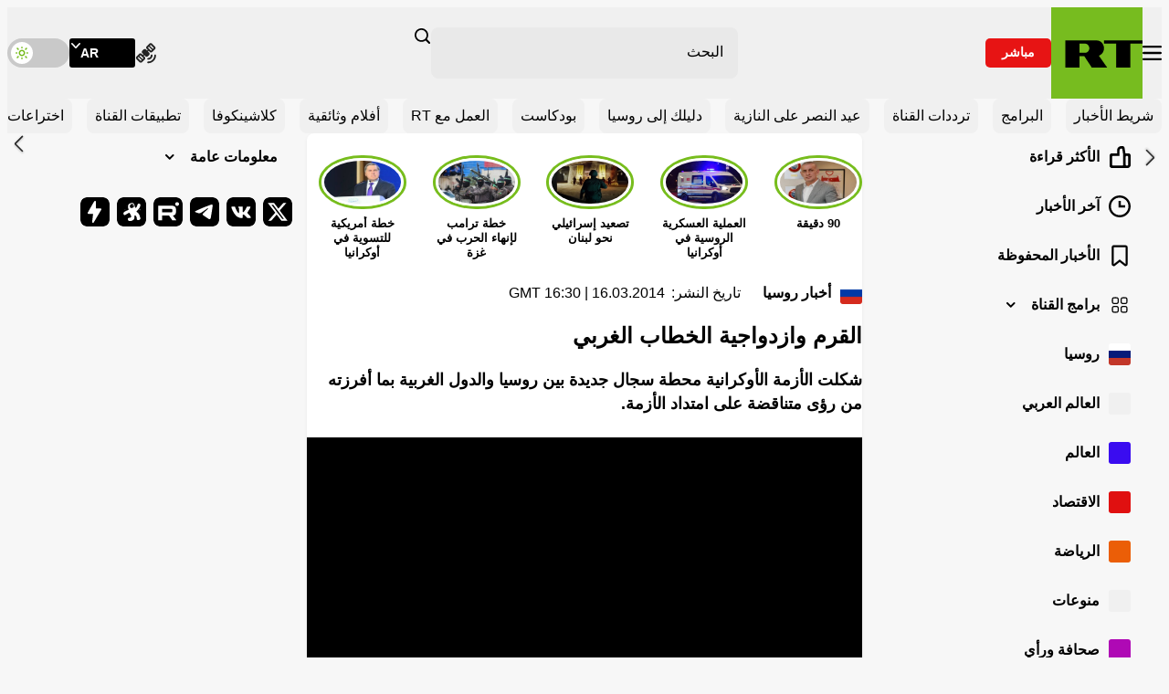

--- FILE ---
content_type: application/javascript; charset=utf-8
request_url: https://ar.russiatoday.com/static/projects/assets/js/inpage_arabic.js
body_size: 278
content:
var page = document.getElementById('page_in');
var inpage = document.getElementById('inpage');
var ars = document.querySelector('.main-article__editor-content');
var ar = document.querySelectorAll('.main-article__editor-content>div>p').length;
var art = document.querySelector('.main-article__editor-content>p:last-child');
var prt = document.querySelector('.main-article__editor-content>p:nth-of-type(4)');
var prtd = document.querySelector('.main-article__editor-content>p:nth-of-type(3)');
page.style.paddingTop = "15px";
var closeButton = document.createElement('div');
closeButton.id = 'close-button';
closeButton.innerHTML = '<img src="https://avatars.mds.yandex.net/get-adfox-content/2788782/240728_adfox_3134379_3fad1beee0cb988fd7f0541447ebd3a1_x.png/optimize.webp" style="font-size: 24px; cursor: pointer; background-color: rgba(0, 0, 0, 0.1); border-radius: 14%; width: 30px; height: 30px;"/>';
closeButton.style.position = "relative";
closeButton.style.top = "6px";
closeButton.style.textAlign = "right";
document.addEventListener("DOMContentLoaded", () => {
  if(prt) {
    prt.appendChild(page);
  }

  window.yaContextCb.push(() => {

      Ya.adfoxCode.createAdaptive({
        ownerId: 258144,
        containerId: 'inpage',
        params: {
                pp: 'g',
                ps: 'doud',
                p2: 'jdas'
        }
      }, ['desktop', 'phone'], {
        phoneWidth: 846,
        isAutoReloads: false
      })
    })


  window.addEventListener("load", (event) => {
    if(inpage.hasChildNodes() && inpage.firstChild !== closeButton) {
      setTimeout(() => {
        page.insertBefore(closeButton, page.firstChild);
      }, 200);
    }
  });

  closeButton.addEventListener('click', () => {
    const parentContainer = window.parent.document.getElementById('page_in');
    parentContainer.remove();
  });
});

--- FILE ---
content_type: application/javascript; charset=utf-8
request_url: https://ar.russiatoday.com/static/projects/assets/pushes/notification.js?v=2
body_size: 426
content:
var config={apiKey:"AIzaSyAaf-4vaiqhH8HTRyq4zWkCFoX9x82cdsU",authDomain:"web-notifications-c3ca0.firebaseapp.com",databaseURL:"https://web-notifications-c3ca0.firebaseio.com",projectId:"web-notifications-c3ca0",storageBucket:"web-notifications-c3ca0.appspot.com",messagingSenderId:"543434318086"};if(firebase.initializeApp(config),"https:"===window.location.protocol&&"Notification"in window&&"serviceWorker"in navigator&&"localStorage"in window&&"fetch"in window&&"postMessage"in window){var messaging=firebase.messaging(),push_btn=create_push_button(document.getElementById("push-notification-bunner"));getToken()}else"https:"!==window.location.protocol?console.error("Is not from HTTPS"):"Notification"in window?"serviceWorker"in navigator?"localStorage"in window?"fetch"in window?"postMessage"in window||console.error("postMessage not supported"):console.error("fetch not supported"):console.error("LocalStorage not supported"):console.error("ServiceWorker not supported"):console.error("Notification not supported"),console.warn("This browser does not support desktop notification."),console.log("Is HTTPS","https:"===window.location.protocol),console.log("Support Notification","Notification"in window),console.log("Support ServiceWorker","serviceWorker"in navigator),console.log("Support LocalStorage","localStorage"in window),console.log("Support fetch","fetch"in window),console.log("Support postMessage","postMessage"in window);function create_push_button(o){var n={state:function(n=""){o&&(o.textContent=n)},show:function(){o&&o.hidden&&(o.hidden=!1,n.addEvents(),o.classList.remove("subscribe__button-submit-hidden"))},addEvents:function(){o&&o.addEventListener("click",(function(){window.ga("send","event","warning-push-notification","Click"),getToken(!0)}))},hidden:function(){o&&o.remove()}};return n}let timerId;function showTooltip(){clearTimeout(timerId);const o=document.querySelector("#warning-notification-js");o&&(o.classList.add("Warning-block__notification-show"),timerId=setTimeout((()=>{o.classList.remove("Warning-block__notification-show")}),3e3))}function getToken(o=!1){messaging.requestPermission().then((function(o){console.log("permission",o),messaging.getToken().then((function(o){console.log("token",o),fetch("/fcm/register/"+o,{method:"POST","Content-Type":"application/json"}).then((function(o){console.log("/fcm/register/ responsed: ",o),push_btn.hidden()})).catch((function(o){console.error("Unable to get permission to notify.",o),push_btn.state("تفعيل التنبيهات")}))}))})).catch((function(n){push_btn.show(),o&&showTooltip(),console.error("Unable to get permission to notify.",n),push_btn.state("تفعيل التنبيهات")}))}

--- FILE ---
content_type: image/svg+xml
request_url: https://ar.russiatoday.com/static/projects/assets/img/icon-play.svg
body_size: -308
content:
<svg fill="none" height="80" viewBox="0 0 81 80" width="81" xmlns="http://www.w3.org/2000/svg"><path clip-rule="evenodd" d="m40.668 70c16.57 0 30-13.43 30-30s-13.43-30-30-30-30 13.43-30 30 13.43 30 30 30zm9.4086-32.1533-12.94-7.6534c-1.6667-.9866-3.7733.2167-3.7733 2.1534v15.3033c0 1.9367 2.1066 3.14 3.7733 2.1533l12.94-7.6533c1.6367-.9667 1.6367-3.3367 0-4.3033z" fill="#fff" fill-rule="evenodd" opacity=".8"/></svg>

--- FILE ---
content_type: application/javascript; charset=utf-8
request_url: https://arabic.rt.com/static/projects/assets/js/508.562cf87e.js
body_size: 4751
content:
/*! For license information please see 508.562cf87e.js.LICENSE.txt */
"use strict";(self.webpackChunkrtarabic=self.webpackChunkrtarabic||[]).push([[508,903,910,995],{1995:function(e,t){t.default=class{constructor(e=null){this.rootElement=e,this.getData=this.getData.bind(this),this.init=this.init.bind(this)}getData(){return JSON.parse(localStorage.getItem("bookmarks"))||[]}init(){const e={id:this.rootElement.dataset.publicid,href:this.rootElement.dataset.href};this.getData().findIndex((t=>t.id===e.id))>-1&&this.rootElement.classList.add("bookmark--booked"),this.rootElement.addEventListener("click",(t=>{t.stopPropagation();const i=this.getData(),s=this.getData().findIndex((t=>t.id===e.id));s>-1?(this.rootElement.classList.remove("bookmark--booked"),i.splice(s,1)):(this.rootElement.classList.add("bookmark--booked"),i.push({...e})),localStorage.setItem("bookmarks",JSON.stringify(i))}))}}},3910:function(e,t,i){var s=i(4582),n=i(6046);t.default=class{constructor(e=null){this.rootElement=e,this.shareActive=!1,this.handelShareTogglerClick=this.handelShareTogglerClick.bind(this),this.init=this.init.bind(this)}async handelShareTogglerClick(e,t,i){if(window.innerWidth<s.cO&&navigator.share){const e={title:i,url:t};this.shareActive=!0,n.A.handelStoriesPause(this.shareActive);try{await navigator.share(e)}catch(e){console.log(e)}this.shareActive=!1,n.A.handelStoriesPause(this.shareActive)}else e.classList.toggle("share-block__toggler--active"),this.shareActive=!this.shareActive,n.A.handelStoriesPause(this.shareActive)}init(){if(null===this.rootElement)return;const e=this.rootElement.querySelector(".share-block__toggler"),t=this.rootElement.dataset.link,i=this.rootElement.dataset.title;e.addEventListener("click",(s=>{s.stopPropagation(),this.handelShareTogglerClick(e,t,i)})),window.addEventListener("click",(t=>{!0===this.shareActive&&!1===this.rootElement.contains(t.target)&&(e.classList.remove("share-block__toggler--active"),this.shareActive=!1)})),window.addEventListener("keydown",(t=>{!0!==this.shareActive||t.keyCode!==s.Kj&&"Escape"!==t.key||(e.classList.remove("share-block__toggler--active"),this.shareActive=!1)})),window.addEventListener("resize",(()=>{!0===this.shareActive&&window.innerWidth<s.cO&&(e.classList.remove("share-block__toggler--active"),this.shareActive=!1)}),{passive:!0})}}},508:function(e,t,i){var s=i(3166),n=i(3357),o=i(5903),r=i(1995),a=i(3910),l=i(4582),d=i(1821);t.default=class{constructor(){this.rootElement=null,this.storiesItems=[],this.buttons=[],this.templates=[],this.mainSlider=null,this.activeVideo=null,this.mute=!1,this.slideChanging=!1,this.inerval=null,this.progress=0,this.activeSubslider=null,this.activeProgressItem=null,this.subSliders={},this.mainSlides=[],this.modalActive=!1,this.storiesPaused=!1,this.buttonNext=null,this.buttonPrev=null,this.handelButtonsStatusCheck=this.handelButtonsStatusCheck.bind(this),this.handelStoriesPause=this.handelStoriesPause.bind(this),this.handelStoriesWatchStatusUpdate=this.handelStoriesWatchStatusUpdate.bind(this),this.handelModalHide=this.handelModalHide.bind(this),this.handelModalShow=this.handelModalShow.bind(this),this.handelVideoCheck=this.handelVideoCheck.bind(this),this.handelIntervalSet=this.handelIntervalSet.bind(this),this.handelSubsliderCheck=this.handelSubsliderCheck.bind(this),this.handelSubSliderInit=this.handelSubSliderInit.bind(this),this.handelMainSliderInit=this.handelMainSliderInit.bind(this),this.handelShareInit=this.handelShareInit.bind(this),this.handelBookmarksInit=this.handelBookmarksInit.bind(this),this.handelViewsInit=this.handelViewsInit.bind(this),this.handelScrollOnMouse=this.handelScrollOnMouse.bind(this),this.prepareStories=this.prepareStories.bind(this),this.init=this.init.bind(this)}handelButtonsStatusCheck(){this.activeSubslider?(this.buttonNext.disabled=this.mainSlider?.isEnd&&this.activeSubslider?.isEnd,this.buttonPrev.disabled=this.mainSlider?.isBeginning&&this.activeSubslider?.isBeginning):(this.buttonNext.disabled=this.mainSlider?.isEnd,this.buttonPrev.disabled=this.mainSlider?.isBeginning)}handelStoriesPause(e=!1,t=!0){this.storiesPaused=e,!0===e&&null!==this.activeVideo&&!0===t&&this.activeVideo.pause(),!1===e&&null!==this.activeVideo&&this.activeVideo.play()}handelShareInit(){Array.from(this.modal.querySelectorAll(".share-block")).forEach((e=>{new a.default(e).init()}))}handelBookmarksInit(){Array.from(this.modal.querySelectorAll(".bookmark")).forEach((e=>{new r.default(e).init()}))}handelViewsInit(){new o.default(Array.from(this.modal.querySelectorAll(".views-number"))).init()}handelStoriesWatchStatusUpdate(){sessionStorage.getItem("playedStories")&&sessionStorage.getItem("playedStories").split(", ").forEach((e=>{const t=this.templates.findIndex((t=>t.id===e));t>-1&&this.storiesItems[t].classList.add("stories__item--watched")}))}handelModalHide(){this.inerval&&clearInterval(this.inerval),this.activeVideo&&this.activeVideo.pause(),(0,n.Tl)(this.modal),document.body.removeChild(this.modal),this.mainSlider=null,this.activeVideo=null,this.inerval=null,this.progress=0,this.activeSubslider=null,this.activeProgressItem=null,this.subSliders={},this.mainSlides=[],this.modalActive=!1,this.storiesPaused=!1,this.mute=!1,this.slideChanging=!1}handelModalShow(e=0){if(!0===this.modalActive)return;this.modal=document.createElement("div"),this.modal.classList.add("stories-modal"),this.modal.innerHTML='\n      <div class="stories-modal__wrapper">\n        <div class="stories-modal__swiper swiper">\n          <div class="swiper-wrapper"></div>\n\n          <div class="stories-modal__controls">\n            <button class="stories-modal__arrow stories-modal__arrow--next" type="button">\n              <span class="visually-hidden">Next</span>\n            </button>\n            <button class="stories-modal__arrow stories-modal__arrow--previous" type="button" disabled>\n              <span class="visually-hidden">Previous</span>\n            </button>\n          </div>\n        </div>\n\n        <button class="stories-modal__close" type="button">\n          <span class="visually-hidden">Close</span>\n        </button>\n      </div>\n    ';const t=this.modal.querySelector(".stories-modal__swiper"),i=t.querySelector(".swiper-wrapper"),s=this.modal.querySelector(".stories-modal__close");this.templates.forEach((e=>{const t=e.content.querySelector(".stories-modal__slide").cloneNode(!0);i.appendChild(t)})),document.body.appendChild(this.modal);const o=this.modal.querySelector(".stories-modal__stories-card");t.style.maxInlineSize=`${o.clientWidth}px`,this.handelMainSliderInit(t,e),this.modalActive=!0,(0,n.s2)(this.modal),s.addEventListener("click",(()=>{this.handelModalHide()})),window.addEventListener("keydown",(e=>{!0!==this.modalActive||e.keyCode!==l.Kj&&"Escape"!==e.key||this.handelModalHide()})),t.addEventListener("pointerenter",(()=>{this.handelStoriesPause(!0,!1)})),t.addEventListener("pointerover",(()=>{this.handelStoriesPause(!0,!1)})),t.addEventListener("touchstart",(()=>{this.handelStoriesPause(!0,!0)})),t.addEventListener("pointerleave",(()=>{this.handelStoriesPause(!1)})),t.addEventListener("pointercancel",(()=>{this.handelStoriesPause(!1)})),t.addEventListener("touchend",(()=>{this.handelStoriesPause(!1)})),this.handelShareInit(),this.handelBookmarksInit(),this.handelViewsInit(),d.A.update()}handelVideoCheck(e){if(!e[this.activeSlider.activeIndex])return;const t=e[this.activeSlider.activeIndex].querySelector(".stories-card__media-container"),i=t.dataset?.video;if(!i)return;this.progress=0,clearInterval(this.inerval);let s=t.querySelector("video");const n=e[this.activeSlider.activeIndex].querySelector(".stories-card__sound-button");if(null===s){const e=t.innerHTML;t.innerHTML=`\n        ${e}\n        <video src="${i}" playsinline preload="auto">\n      `,s=t.querySelector("video"),s.volume=.75,n?.addEventListener("click",(e=>{e.stopPropagation(),this.mute=!this.mute,s.muted=this.mute,!0===this.mute?n.classList.remove("stories-card__sound-button--volume-on"):n.classList.add("stories-card__sound-button--volume-on")})),s.addEventListener("timeupdate",(()=>{this.progress=s.currentTime/s.duration*100,this.activeProgressItem&&(this.activeProgressItem.style.width=`${this.progress}%`)})),s.addEventListener("ended",(()=>{null===this.activeSubslider||!0===this.activeSubslider.isEnd?(null===this.activeSubslider&&!0!==this.activeSlider.isEnd||null!==this.activeSubslider&&!0===this.activeSubslider.isEnd)&&this.mainSlider.slideNext():this.activeSubslider.slideNext()}))}!0===this.mute?n?.classList.remove("stories-card__sound-button--volume-on"):n?.classList.add("stories-card__sound-button--volume-on"),s.muted=this.mute,this.activeVideo=s,this.activeVideo.currentTime=0,this.activeVideo.play()}handelIntervalSet(e=!1){this.activeProgressItem&&(this.activeProgressItem.style.width="0px"),this.progress=0,this.inerval&&(clearInterval(this.inerval),this.inerval=null),this.inerval=setInterval((()=>{!1===this.storiesPaused&&(this.progress+=.01),this.progress>=5&&(!0===e&&!0===this.activeSlider.isEnd&&(this.activeSlider=this.mainSlider),!1===this.activeSlider.isEnd?(this.activeSlider.slideNext(),this.progress=0,this.activeProgressItem&&(this.activeProgressItem.style.width="0px")):clearInterval(this.inerval)),this.activeProgressItem&&(this.activeProgressItem.style.width=this.progress/5*100+"%")}),10)}handelSubsliderCheck(){const e=this.mainSlides[this.mainSlider.activeIndex].querySelector(".stories-modal__subswiper");if(null===e)return!1;this.activeSubslider=this.subSliders[`${this.mainSlider.activeIndex}`],this.activeSubslider.slideTo(0);Array.from(e.parentNode.querySelector(".stories-modal__progress").querySelectorAll("span")).forEach((e=>{e.style.width="0"})),this.progress=0,this.inerval&&(clearInterval(this.inerval),this.inerval=null),this.activeSlider=this.activeSubslider,this.handelIntervalSet(!0);const t=Array.from(e.querySelectorAll(".stories-modal__slide--inner"));return this.handelVideoCheck(t),!0}handelSubSliderInit(e,t){const i=new s.A(e,{slidesPerView:"auto",centeredSlides:!0,spaceBetween:0,watchSlidesProgress:!0,allowTouchMove:!1});this.subSliders[`${t}`]=i;const n=Array.from(e.querySelectorAll(".stories-modal__slide--inner")),o=Array.from(e.parentNode.querySelector(".stories-modal__progress").querySelectorAll(".stories-modal__bar")),r=Array.from(e.parentNode.querySelector(".stories-modal__progress").querySelectorAll("span"));o.forEach(((e,t)=>{e.addEventListener("click",(e=>{e.stopPropagation(),i.slideTo(t)}))})),n.forEach((e=>{e.querySelector("a").addEventListener("click",(e=>{e.stopPropagation()}))})),i.on("slideChange",(()=>{this.handelStoriesPause(!1),r.forEach(((e,t)=>{e.style.width=(t<i.activeIndex?100:0)+"%"})),this.activeProgressItem=r[i.activeIndex],this.activeVideo&&(this.activeVideo.pause(),this.activeVideo.currentTime=0,this.activeVideo=null),this.handelIntervalSet(!0),this.handelVideoCheck(n),this.handelButtonsStatusCheck(),this.slideChanging=!1})),i.on("reachBeginning",(()=>{this.handelButtonsStatusCheck()})),i.on("reachEnd",(()=>{this.handelButtonsStatusCheck()}))}handelMainSliderInit(e,t){this.mainSlides=Array.from(e.querySelectorAll(".stories-modal__slide--main")),this.buttonNext=e.querySelector(".stories-modal__arrow--next"),this.buttonPrev=e.querySelector(".stories-modal__arrow--previous"),this.mainSlider=new s.A(e,{initialSlide:t,slidesPerView:"auto",centeredSlides:!0,spaceBetween:40,watchSlidesProgress:!0,allowTouchMove:!1});const i=()=>{const e=this.templates[this.mainSlider.activeIndex].id;if(sessionStorage.getItem("playedStories")){if(sessionStorage.getItem("playedStories").split(", ").indexOf(e)>-1)return;sessionStorage.setItem("playedStories",`${e}, ${sessionStorage.getItem("playedStories")}`)}else sessionStorage.setItem("playedStories",`${e}`)};this.activeProgressItem=this.mainSlides[this.mainSlider.activeIndex].querySelector(".stories-modal__bar").querySelector("span"),this.activeProgressItem.style.width="0px",this.activeSlider=this.mainSlider;const n=()=>{!0!==this.slideChanging&&(null===this.activeSubslider||!0===this.activeSubslider.isEnd?!1===this.mainSlider.isEnd&&(this.slideChanging=!0,this.mainSlider.slideNext()):(this.slideChanging=!0,this.activeSubslider.slideNext()))},o=()=>{!0!==this.slideChanging&&(null===this.activeSubslider||!0===this.activeSubslider.isBeginning?!1===this.mainSlider.isBeginning&&(this.slideChanging=!0,this.mainSlider.slidePrev()):(this.slideChanging=!0,this.activeSubslider.slidePrev()))};this.mainSlides.forEach(((e,t)=>{const i=e.querySelector("a"),s=e.querySelector(".stories-modal__subswiper");t===this.mainSlider.activeIndex?e.classList.add("stories-modal__slide--active"):e.classList.remove("stories-modal__slide--active"),null!==s&&this.handelSubSliderInit(s,t),i.addEventListener("click",(e=>{e.stopPropagation()})),e.addEventListener("click",(e=>{const t=e.target.getBoundingClientRect();e.clientX-t.left<t.width/2?n():o()}))})),!1===this.handelSubsliderCheck()&&(this.handelIntervalSet(),this.handelVideoCheck(this.mainSlides)),i(),this.handelStoriesWatchStatusUpdate(),this.mainSlider.on("slideChange",(()=>{this.mainSlider&&(this.handelStoriesPause(!1),this.activeProgressItem=this.mainSlides[this.mainSlider.activeIndex].querySelector(".stories-modal__bar").querySelector("span"),this.activeVideo&&(this.activeVideo.pause(),this.activeVideo.currentTime=0,this.activeVideo=null),this.activeSubslider=null,this.activeSlider=this.mainSlider,!1===this.handelSubsliderCheck()&&(this.handelIntervalSet(),this.handelVideoCheck(this.mainSlides)),this.handelButtonsStatusCheck(),i(),this.handelStoriesWatchStatusUpdate(),this.slideChanging=!1)})),this.mainSlider.on("transitionEnd",(()=>{this.mainSlides.forEach(((e,t)=>{t===this.mainSlider.activeIndex?e.classList.add("stories-modal__slide--active"):e.classList.remove("stories-modal__slide--active")}))})),this.handelButtonsStatusCheck(),this.mainSlider.on("reachBeginning",(()=>{this.handelButtonsStatusCheck()})),this.mainSlider.on("reachEnd",(()=>{this.handelButtonsStatusCheck()})),this.buttonNext.addEventListener("click",(e=>{e.stopPropagation(),n()})),this.buttonPrev.addEventListener("click",(e=>{e.stopPropagation(),o()}))}handelScrollOnMouse(){const e=this.rootElement.querySelector(".stories__list");let t,i,s=!1;e.addEventListener("pointerdown",(n=>{s=!0,t=n.pageX-e.offsetLeft,i=e.scrollWidth-e.clientWidth-e.scrollLeft})),e.addEventListener("pointerleave",(()=>{s=!1,e.classList.remove("stories__list--scrolling")})),e.addEventListener("pointerup",(()=>{s=!1,e.classList.remove("stories__list--scrolling")})),e.addEventListener("pointermove",(n=>{if(!s)return;n.preventDefault(),e.classList.add("stories__list--scrolling");const o=n.pageX-e.offsetLeft,r=t-o;e.scrollLeft=e.scrollWidth-e.clientWidth-i+r}))}prepareStories(){this.storiesItems=Array.from(this.rootElement.querySelectorAll(".stories__item")),this.buttons=Array.from(this.rootElement.querySelectorAll(".stories__toggler")),this.templates=Array.from(this.rootElement.querySelectorAll("template")),this.rootElement.classList.contains("stories--inner")&&this.rootElement.addEventListener("click",(()=>{window.innerWidth<l.cO&&this.rootElement.classList.remove("stories--inner")}),{once:!0}),this.buttons.forEach(((e,t)=>{e.addEventListener("click",(()=>{this.handelModalShow(t)}))})),this.handelStoriesWatchStatusUpdate(),this.handelScrollOnMouse()}init(){this.rootElement=document.querySelector(".stories"),null!==this.rootElement&&this.prepareStories()}}},5903:function(e,t){t.default=class{constructor(e=[]){this.rootElements=e,this.data={},this.ids=[],this.postView=this.postView.bind(this),this.getViews=this.getViews.bind(this),this.init=this.init.bind(this)}async postView(){if(window.CounterEye?.writeView)try{await fetch(window.CounterEye.writeView.url,{method:"POST",headers:{"Content-Type":"application/x-www-form-urlencoded"},body:"doc="+window.CounterEye.writeView.publicId})}catch(e){console.log(e)}}async getViews(){try{let e=await fetch(`${window.location.origin}/nbc-stats/${this.ids.join("-")}/total`);e=await e.json(),Object.keys(e.stats).forEach((t=>{this.data[t]&&(this.data[t].textContent=e.stats[t])}))}catch(e){console.log(e)}}init(){this.ids=[],this.data={},0!==this.rootElements.length&&(this.rootElements.forEach((e=>{this.data[e.dataset.id]=e,this.ids.push(e.dataset.id)})),this.getViews())}}},4582:function(e,t,i){i.d(t,{Kj:function(){return s},L$:function(){return o},cO:function(){return n}});const s="27",n=1024,o="6LcGbQIaAAAAAGjRH3tfwXhpoGP-KrbUCAt9zLRR"},3357:function(e,t,i){i.d(t,{Tl:function(){return c},s2:function(){return h}});var s=function(){return"undefined"==typeof window},n=function(e){e=e||navigator.userAgent;var t=/(iPad).*OS\s([\d_]+)/.test(e);return{ios:!t&&/(iPhone\sOS)\s([\d_]+)/.test(e)||t,android:/(Android);?[\s/]+([\d.]+)?/.test(e)}};function o(e){if(s())return!1;if(!e)throw new Error("options must be provided");var t=!1,i={get passive(){t=!0}},n=function(){},o="__TUA_BSL_TEST_PASSIVE__";window.addEventListener(o,n,i),window.removeEventListener(o,n,i);var r=e.capture;return t?e:void 0!==r&&r}function r(){return"__BSL_PREVENT_DEFAULT__"in window||(window.__BSL_PREVENT_DEFAULT__=function(e){e.cancelable&&e.preventDefault()}),window.__BSL_PREVENT_DEFAULT__}function a(e){return e?Array.isArray(e)?e:[e]:[]}var l={lockedNum:0,lockedElements:[],unLockCallback:null,documentListenerAdded:!1,initialClientPos:{clientX:0,clientY:0}};function d(e){if(s())return l;if(!(null==e?void 0:e.useGlobalLockState))return d.lockState;var t="__BSL_LOCK_STATE__"in window?Object.assign(Object.assign({},l),window.__BSL_LOCK_STATE__):l;return window.__BSL_LOCK_STATE__=t,t}function h(e,t){if(!s()){var i,l,h,c,u=n(),v=d(t);u.ios?(a(e).filter((function(e){return-1===v.lockedElements.indexOf(e)})).forEach((function(e){e.ontouchstart=function(e){var t=e.targetTouches[0],i=t.clientX,s=t.clientY;v.initialClientPos={clientX:i,clientY:s}},e.ontouchmove=function(t){!function(e,t,i){if(t){var s=t.scrollTop,n=t.scrollLeft,o=t.scrollWidth,a=t.scrollHeight,l=t.clientWidth,d=t.clientHeight,h=e.targetTouches[0].clientX-i.clientX,c=e.targetTouches[0].clientY-i.clientY,u=Math.abs(c)>Math.abs(h);if(u&&(c>0&&0===s||c<0&&s+d+1>=a)||!u&&(h>0&&0===n||h<0&&n+l+1>=o))return r()(e)}e.stopPropagation()}(t,e,v.initialClientPos)},v.lockedElements.push(e)})),function(e){if(!n().ios)return;if(e.documentListenerAdded)return;document.addEventListener("touchmove",r(),o({passive:!1})),e.documentListenerAdded=!0}(v)):v.lockedNum<=0&&(v.unLockCallback=u.android?function(e){var t=document.documentElement,i=document.body,s=t.scrollTop||i.scrollTop,n=Object.assign({},t.style),o=Object.assign({},i.style);return t.style.height="100%",t.style.overflow="hidden",i.style.top="-".concat(s,"px"),i.style.width="100%",i.style.height="auto",i.style.position="fixed",i.style.overflow=(null==e?void 0:e.overflowType)||"hidden",function(){t.style.height=n.height||"",t.style.overflow=n.overflow||"",["top","width","height","overflow","position"].forEach((function(e){i.style[e]=o[e]||""})),"scrollBehavior"in document.documentElement.style?window.scrollTo({top:s,behavior:"instant"}):window.scrollTo(0,s)}}(t):(i=document.documentElement,l=Object.assign({},i.style),h=window.innerWidth-i.clientWidth,c=parseInt(window.getComputedStyle(i).paddingRight,10),i.style.overflow="hidden",i.style.boxSizing="border-box",i.style.paddingRight="".concat(h+c,"px"),function(){["overflow","boxSizing","paddingRight"].forEach((function(e){i.style[e]=l[e]||""}))})),v.lockedNum+=1}}function c(e,t){if(!s()){var i=d(t);i.lockedNum-=1,i.lockedNum>0||u(i)||(a(e).forEach((function(e){var t=i.lockedElements.indexOf(e);-1!==t&&(e.ontouchmove=null,e.ontouchstart=null,i.lockedElements.splice(t,1))})),v(i))}}function u(e){return!n().ios&&("function"==typeof e.unLockCallback&&(e.unLockCallback(),!0))}function v(e){e.documentListenerAdded&&(document.removeEventListener("touchmove",r(),o({passive:!1})),e.documentListenerAdded=!1)}d.lockState=l}}]);

--- FILE ---
content_type: image/svg+xml
request_url: https://ar.russiatoday.com/static/projects/assets/img/icon-download.svg
body_size: 83
content:
<svg fill="none" height="20" viewBox="0 0 20 20" width="20" xmlns="http://www.w3.org/2000/svg" xmlns:xlink="http://www.w3.org/1999/xlink"><mask id="a" height="20" maskUnits="userSpaceOnUse" width="20" x="0" y="0"><path d="m0 0h20v20h-20z" fill="#d9d9d9"/></mask><g mask="url(#a)"><path d="m9.99583 12.6875c-.1 0-.19375-.0174-.28125-.0521s-.16597-.0868-.23541-.1562l-2.95834-2.95837c-.15277-.15152-.22569-.32826-.21875-.53021.00695-.20208.08348-.37951.22959-.53229.15944-.15277.33986-.22916.54125-.22916s.37847.07639.53125.22916l1.64583 1.66667v-6.375c0-.2125.07146-.39063.21438-.53438.14291-.14375.32-.21562.53125-.21562.21127 0 .38977.07187.53557.21562.1459.14375.2188.32188.2188.53438v6.375l1.6667-1.66667c.1482-.15277.3241-.22569.5277-.21875.2037.00695.3853.08681.5448.23959.1461.15277.2191.32986.2191.53125s-.0764.37847-.2291.53125l-2.9584 2.93753c-.075.0694-.1562.1215-.2437.1562s-.1813.0521-.28127.0521zm-4.50166 3.3125c-.41278 0-.765-.1469-1.05667-.4406-.29167-.2938-.4375-.6469-.4375-1.0594v-.75c0-.2125.07146-.3906.21437-.5344.14292-.1437.32-.2156.53125-.2156s.3898.0719.53563.2156c.14583.1438.21875.3219.21875.5344v.75h9v-.75c0-.2125.0715-.3906.2144-.5344.1429-.1437.32-.2156.5312-.2156.2113 0 .3898.0719.5356.2156.1459.1438.2188.3219.2188.5344v.75c0 .4125-.1469.7656-.4408 1.0594-.2939.2937-.6473.4406-1.06.4406z" fill="#fff"/></g></svg>

--- FILE ---
content_type: image/svg+xml
request_url: https://ar.russiatoday.com/static/projects/assets/img/icon-eye.svg
body_size: -266
content:
<svg fill="none" height="24" viewBox="0 0 24 24" width="24" xmlns="http://www.w3.org/2000/svg"><g stroke="#656565" stroke-linecap="round" stroke-linejoin="round" stroke-width="1.5"><path d="m14.1233 9.87999c1.171 1.17101 1.171 3.07201 0 4.24501-1.171 1.171-3.0721 1.171-4.24505 0-1.171-1.171-1.171-3.072 0-4.24501 1.17295-1.173 3.07295-1.173 4.24505 0"/><path clip-rule="evenodd" d="m3 12c0-.659.152-1.311.446-1.912 1.515-3.097 4.863-5.088 8.554-5.088s7.039 1.991 8.554 5.088c.294.601.446 1.253.446 1.912s-.152 1.311-.446 1.912c-1.515 3.097-4.863 5.088-8.554 5.088s-7.039-1.991-8.554-5.088c-.294-.601-.446-1.253-.446-1.912z" fill-rule="evenodd"/></g></svg>

--- FILE ---
content_type: image/svg+xml
request_url: https://ar.russiatoday.com/static/projects/assets/img/icon-chevron-menu.svg
body_size: -296
content:
<svg fill="none" height="6" viewBox="0 0 10 6" width="10" xmlns="http://www.w3.org/2000/svg"><path clip-rule="evenodd" d="m4.4547 3.07619c.18578.184.48517.18379.67068-.00048l2.81844-2.799553c.37229-.3697957.97468-.3676574 1.34573.003387.37193.371928.37306.976076.00113 1.348006l-3.83248 3.83248c-.37193.37192-.97494.37192-1.34687 0l-3.83248-3.83248c-.3719278-.37193-.3703116-.976563.001616-1.348491.370666-.3706659.972794-.3737159 1.345234-.004834z" fill="#0d0c0b" fill-rule="evenodd"/></svg>

--- FILE ---
content_type: image/svg+xml
request_url: https://ar.russiatoday.com/static/projects/assets/img/zap.svg
body_size: -174
content:
<svg height="32" viewBox="0 0 32 32" width="32" xmlns="http://www.w3.org/2000/svg"><g fill="none"><rect fill="#000" height="32" opacity="0" rx="7" width="32"/><path d="m17.0377709 12.2509858v-7.30400002c.036-.18-.032-.608-.592-.87066667-.488-.22933333-1.02.11066667-1.18.32933333-2.4333334 3.88933334-6.97733337 12.06799996-7.1546667 12.47999996-.22533334.5186667-.072.8413334.14133333 1.08.15866667.1786667.53733333.2853334.74.2853334h4.93999997l-1.0533333 8.9333333c.0133333.2066667.1866667.6533333.752.7893333.5666667.1346667.956-.2733333 1.08-.4933333l8.076-13.6666667c.1173333-.18.36-.6586666.1013333-1.08-.2009846-.3177786-.5578449-.5023264-.9333333-.4826666z" fill="#fff"/></g></svg>

--- FILE ---
content_type: image/svg+xml
request_url: https://ar.russiatoday.com/static/projects/assets/img/logo-main.svg
body_size: -145
content:
<svg fill="none" height="56" viewBox="0 0 56 56" width="56" xmlns="http://www.w3.org/2000/svg"><g clip-rule="evenodd" fill-rule="evenodd"><path d="m0 0h56v56h-56z" fill="#77bc1f"/><g fill="#000"><path d="m32.3721 20.3301v1.9717h7.4705v14.6983h8.6868v-14.6983h7.4703v-1.9717z"/><path d="m20.9075 27.8582c.6635 0 1.2682-.2821 1.7138-.7623.4776-.5101.7694-1.2094.7694-1.9264h-.0039.0039c0-.717-.2918-1.5058-.7694-2.0165-.4456-.479-1.0503-.8514-1.7138-.8514h-3.5163v5.5566zm7.0218-7.5281c1.1876.046 2.298.4535 3.0839 1.2933.816.8844 1.3622 2.1124 1.3622 3.5464h.0066-.0066c0 1.2547-.5064 2.4435-1.3222 3.3198-.5093.5455-1.1267.9384-1.8244 1.1771l5.1548 7.3334h-9.4655l-4.592-6.9906h-2.9354v6.9906h-8.64558v-16.67z"/></g></g></svg>

--- FILE ---
content_type: image/svg+xml
request_url: https://ar.russiatoday.com/static/projects/assets/img/tel.svg
body_size: 334
content:
<svg width="32" height="32" viewBox="0 0 32 32" fill="none" xmlns="http://www.w3.org/2000/svg">
<rect width="32" height="32" rx="7" fill="black" opacity="0" />
<path d="M24.7981 8.87417V8.78967C24.8201 8.43878 24.6 8.11849 24.2658 8.01502C24.1406 7.99499 24.0129 7.99499 23.8877 8.01502C23.4704 8.0052 23.0556 8.08191 22.6691 8.24037C21.4505 8.69107 20.2459 9.16995 19.0413 9.64882L16.5901 10.5221L15.4835 10.9869L14.1669 11.5361L12.9203 12.0714C11.2862 12.7568 9.66137 13.4751 8.04591 14.2263C7.34557 14.5643 6.64523 14.9024 5.9729 15.2826C5.87266 15.337 5.78261 15.4085 5.70677 15.4939C5.63829 15.5603 5.59961 15.6518 5.59961 15.7474C5.59961 15.8431 5.63829 15.9346 5.70677 16.0009C5.77797 16.0818 5.86345 16.1486 5.95889 16.1981C6.10079 16.2914 6.25081 16.3716 6.40711 16.4376C7.06938 16.741 7.75288 16.9952 8.45211 17.1981C8.94594 17.3768 9.45801 17.4996 9.97886 17.5643C10.5666 17.6298 11.1599 17.5065 11.6737 17.2122C12.4301 16.7803 13.1724 16.3108 13.9008 15.8038C15.1614 14.9728 16.408 14.0855 17.6406 13.2122C18.0902 12.868 18.5577 12.5483 19.0413 12.2545C19.1831 12.1527 19.3388 12.072 19.5035 12.015C19.5728 12.0006 19.6443 12.0006 19.7136 12.015C19.8257 12.015 19.8817 12.015 19.8677 12.184C19.8627 12.3336 19.8085 12.4772 19.7136 12.5925C19.3074 13.015 18.9012 13.4376 18.481 13.846C17.6406 14.6488 16.7722 15.4094 15.9318 16.1981L14.5311 17.4798C14.2893 17.704 14.0983 17.9778 13.9708 18.2826C13.8832 18.4766 13.8494 18.6907 13.8728 18.9024C13.9049 19.1503 14.0365 19.3742 14.2369 19.5221L14.9513 20.0291L20.1338 23.5503L20.442 23.7615C20.8759 24.0397 21.4206 24.077 21.888 23.8605C22.3554 23.644 22.6813 23.2035 22.7531 22.6911L23.1733 20.2967L23.5935 17.7333C23.7476 16.846 23.8877 15.9587 24.0277 15.0714C24.1398 14.4235 24.2378 13.7756 24.3359 13.1277L24.7141 10.3953C24.7141 9.88826 24.7701 9.38122 24.7981 8.87417Z" fill="white"/>
</svg>


--- FILE ---
content_type: application/javascript; charset=utf-8
request_url: https://arabic.rt.com/static/projects/assets/js/933.789cd8d7.js
body_size: 2072
content:
(self.webpackChunkrtarabic=self.webpackChunkrtarabic||[]).push([[206,518,903,910,933,995],{1995:function(t,e){"use strict";e.default=class{constructor(t=null){this.rootElement=t,this.getData=this.getData.bind(this),this.init=this.init.bind(this)}getData(){return JSON.parse(localStorage.getItem("bookmarks"))||[]}init(){const t={id:this.rootElement.dataset.publicid,href:this.rootElement.dataset.href};this.getData().findIndex((e=>e.id===t.id))>-1&&this.rootElement.classList.add("bookmark--booked"),this.rootElement.addEventListener("click",(e=>{e.stopPropagation();const i=this.getData(),s=this.getData().findIndex((e=>e.id===t.id));s>-1?(this.rootElement.classList.remove("bookmark--booked"),i.splice(s,1)):(this.rootElement.classList.add("bookmark--booked"),i.push({...t})),localStorage.setItem("bookmarks",JSON.stringify(i))}))}}},8793:function(t,e,i){"use strict";var s=i(9206),n=i(5903),a=i(1995),o=i(3910),r=i(9292);e.default=class{constructor(t=null){this.rootElement=t,this.viewsNumber=null,this.handelMainVideosInit=this.handelMainVideosInit.bind(this),this.handelShareInit=this.handelShareInit.bind(this),this.handelShortlinkInit=this.handelShortlinkInit.bind(this),this.handelBookmrakInit=this.handelBookmarkInit.bind(this),this.handelViewsInit=this.handelViewsInit.bind(this),this.prepareArticle=this.prepareArticle.bind(this),this.init=this.init.bind(this)}handelMainVideosInit(){const t=Array.from(this.rootElement.querySelectorAll(".main-video"));t.length>0&&t.forEach((t=>{(new r.default).init(t)}))}handelShareInit(){new o.default(this.rootElement.querySelector(".share-block")).init()}handelShortlinkInit(){new s.default(this.rootElement.querySelector(".short-link")).init()}handelBookmarkInit(){new a.default(this.rootElement.querySelector(".bookmark")).init()}handelViewsInit(){const t=new n.default(Array.from(this.rootElement.querySelectorAll(".views-number")));t.init(),t.postView()}prepareArticle(){this.handelMainVideosInit(),this.handelShareInit(),this.handelShortlinkInit(),!0===this.rootElement.parentElement.classList.contains("main-container__block--main-article")&&(this.handelBookmarkInit(),this.handelViewsInit())}init(){null!==this.rootElement&&this.prepareArticle()}}},9292:function(t,e,i){"use strict";var s=i(3127),n=(i(6473),i(644),i(9230));s.default.addLanguage("ar",n);e.default=class{constructor(){this.rootElement=null,this.player=null,this.prepareVideo=this.prepareVideo.bind(this),this.init=this.init.bind(this)}prepareVideo(){const t=this.rootElement.dataset.src,e=this.rootElement.dataset.type,i=this.rootElement.dataset.autoplay,n="true"===this.rootElement.dataset.controls,a=this.rootElement.querySelector(".main-video__play-button"),o=this.rootElement.querySelector("img"),r=()=>{const r=document.createElement("div");r.classList.add("main-video__content"),r.innerHTML=`<video class="main-video__player video-js" poster="${o.dataset.src||""}" preload="auto" controls="${n}" playsinline>\n        ${"live"===e?`<source src="${t}" type="application/x-mpegURL">`:""}\n        ${"video"===e?`<source src="${t}" type="video/mp4">`:""}\n      </video>`;const l=r.querySelector("video");this.rootElement.appendChild(r);const h={language:"ar",autoplay:!0,muted:"true"===i,liveui:"live"===e,withCredentials:!1,nativeControlsForTouch:!1,bigPlayButton:!1,playbackRates:[.5,1,1.5,2],controls:n,controlBar:{skipButtons:{forward:10,backward:10}},userActions:{hotkeys:{fullscreenKey(){}}},html5:{nativeAudioTracks:s.default.browser.IS_ANY_SAFARI&&s.default.browser.IS_IOS,nativeVideoTracks:!1,nativeTextTracks:!1,vhs:{overrideNative:!(s.default.browser.IS_ANY_SAFARI&&s.default.browser.IS_IOS)}}};this.player=(0,s.default)(l,h),"live"===e&&this.player.hlsQualitySelector({displayCurrentQuality:!0}),this.player.qualityLevels().on("addqualitylevel",(t=>{const e=t.qualityLevel;void 0===e.height&&this.player.qualityLevels().removeQualityLevel(e)})),this.player.on("play",(()=>{window.ga&&ga("send","event","JWPLAYER-GA","CLICK PLAY",location.href),window.gtag&&gtag("event","Play-click",{url:location.href})})),this.player.on("pause",(()=>{window.ga&&ga("send","event","JWPLAYER-GA","CLICK PAUSE",location.href)})),this.player.on("ended",(()=>{window.ga&&ga("send","event","JWPLAYER-GA","COMPLETE",location.href)})),this.player.on("touchstart",(t=>{"VIDEO"===t.target.nodeName&&(this.player.paused()?this.player.play():this.player.pause())})),a.classList.add("main-video__play-button--toggled")};"true"===i&&r(),a.addEventListener("click",(()=>{r()}),{once:!0})}init(t){this.rootElement=t,null!==this.rootElement&&this.prepareVideo()}}},3910:function(t,e,i){"use strict";var s=i(4582),n=i(6046);e.default=class{constructor(t=null){this.rootElement=t,this.shareActive=!1,this.handelShareTogglerClick=this.handelShareTogglerClick.bind(this),this.init=this.init.bind(this)}async handelShareTogglerClick(t,e,i){if(window.innerWidth<s.cO&&navigator.share){const t={title:i,url:e};this.shareActive=!0,n.A.handelStoriesPause(this.shareActive);try{await navigator.share(t)}catch(t){console.log(t)}this.shareActive=!1,n.A.handelStoriesPause(this.shareActive)}else t.classList.toggle("share-block__toggler--active"),this.shareActive=!this.shareActive,n.A.handelStoriesPause(this.shareActive)}init(){if(null===this.rootElement)return;const t=this.rootElement.querySelector(".share-block__toggler"),e=this.rootElement.dataset.link,i=this.rootElement.dataset.title;t.addEventListener("click",(s=>{s.stopPropagation(),this.handelShareTogglerClick(t,e,i)})),window.addEventListener("click",(e=>{!0===this.shareActive&&!1===this.rootElement.contains(e.target)&&(t.classList.remove("share-block__toggler--active"),this.shareActive=!1)})),window.addEventListener("keydown",(e=>{!0!==this.shareActive||e.keyCode!==s.Kj&&"Escape"!==e.key||(t.classList.remove("share-block__toggler--active"),this.shareActive=!1)})),window.addEventListener("resize",(()=>{!0===this.shareActive&&window.innerWidth<s.cO&&(t.classList.remove("share-block__toggler--active"),this.shareActive=!1)}),{passive:!0})}}},9206:function(t,e){"use strict";e.default=class{constructor(t=null){this.rootElement=t,this.init=this.init.bind(this)}init(){if(null===this.rootElement)return;const t=this.rootElement.dataset.value||"";this.rootElement.addEventListener("click",(async()=>{try{await navigator.clipboard.writeText(t)}catch(t){console.log(t)}}))}}},5903:function(t,e){"use strict";e.default=class{constructor(t=[]){this.rootElements=t,this.data={},this.ids=[],this.postView=this.postView.bind(this),this.getViews=this.getViews.bind(this),this.init=this.init.bind(this)}async postView(){if(window.CounterEye?.writeView)try{await fetch(window.CounterEye.writeView.url,{method:"POST",headers:{"Content-Type":"application/x-www-form-urlencoded"},body:"doc="+window.CounterEye.writeView.publicId})}catch(t){console.log(t)}}async getViews(){try{let t=await fetch(`${window.location.origin}/nbc-stats/${this.ids.join("-")}/total`);t=await t.json(),Object.keys(t.stats).forEach((e=>{this.data[e]&&(this.data[e].textContent=t.stats[e])}))}catch(t){console.log(t)}}init(){this.ids=[],this.data={},0!==this.rootElements.length&&(this.rootElements.forEach((t=>{this.data[t.dataset.id]=t,this.ids.push(t.dataset.id)})),this.getViews())}}},4582:function(t,e,i){"use strict";i.d(e,{Kj:function(){return s},L$:function(){return a},cO:function(){return n}});const s="27",n=1024,a="6LcGbQIaAAAAAGjRH3tfwXhpoGP-KrbUCAt9zLRR"},4357:function(){}}]);

--- FILE ---
content_type: image/svg+xml
request_url: https://ar.russiatoday.com/static/projects/assets/img/odysee.svg
body_size: 1739
content:
<svg height="32" viewBox="0 0 32 32" width="32" xmlns="http://www.w3.org/2000/svg"><g fill="none"><rect fill="#000" height="32" opacity="0" rx="7" width="32"/><path d="m9.06509396 13.6978824c.04693013-.0252476.08081048-.069374.09308231-.1212324.01227182-.0518584.0017616-.1064895-.02887565-.1500928-.06113271-.0886194-.17996569-.1156269-.27339631-.0621355-.05658598.0685659-.06310461.1655953-.01619855.241114.04690606.0755188.13677353.112681.223317.0923467zm11.62348654-5.21317103c.0483112-.02453115.0832037-.06928482.0952117-.12211999.012008-.05283518-.0001135-.10827386-.0330761-.15127633-.0609711-.08745521-.1783709-.11434063-.2713252-.06213554-.0874552.0609711-.1143406.17837079-.0621355.27132515.0603387.0881874.1778616.11599813.2713251.06420671zm2.470923 7.53911103c-.0284009.1211224.0465389.242394.1675719.2711736s.2425383-.0457804.2716964-.1667228c.0291582-.1209424-.0450215-.2426804-.165872-.2722168-.1211513-.0251376-.2409378.0483677-.2733963.167766zm-3.2662578 7.6219584c-.0849185-.0414236-.1677659.0207119-.2071184.1263423-.0165245.0676049.0093425.1385031.0655202.1795829.0561777.0410799.1315812.0442355.1909948.0079932.0594137-.0362423.091114-.1047313.0802959-.1734805-.0108179-.0687493-.0620198-.1241932-.1296925-.1404379zm-9.504665-14.0840536c.0373352.00823156.0762044-.0043536.1016296-.03290587.0254253-.02855226.0334377-.06861466.0209499-.10474951-.0124878-.03613493-.0435265-.06270169-.0811558-.06946302-.0621355 0-.1263423.02071182-.1263423.08284738-.0091202.02778515-.0046709.05824.0120173.08225458.0166881.02401466.0436799.03880444.0729013.03994533zm.6669214 10.380776c-.0849185.0207118-.1470541.0828474-.1263423.167766.0045117.0393102.0251194.0749905.0569148.0985426.0317953.0235522.0719323.0328679.1108512.0257284.0828474 0 .1263422-.0828474.1263422-.1677659-.0039808-.0396859-.0243651-.0759024-.0562257-.0998963-.0318607-.0239938-.0722987-.0335816-.1115402-.026446zm13.9328571-7.1083047-.1263422.5447215-.4950131.236115.5426503.1263422.2319726.4805148.1242712-.5447214.4908706-.2216168-.5447215-.1263422zm-7.0855216-3.57486419c-.0585814.01783973-.1062654.06068853-.1302433.11703653-.0239778.056348-.0217913.12041823.0059722.17500045.0900848.19421369.1119783.41314889.0621355.62135531-.0214394.1266539.0623059.2472105.1884778.2713303h.0414237c.1074873.000431.1974454-.0814309.2071185-.1884829.0780407-.29323667.048656-.60471382-.0828474-.87818218-.0192134-.05746649-.062628-.10363742-.1188047-.12634711-.0561767-.02270978-.1194808-.01968044-.1732323.0082896zm-.1035593-.90096518c-.0526344-.11485854-.1224767-.22101885-.2071184-.31482002-.0884806-.08312028-.2263394-.08312028-.31482 0-.0852375.08763147-.0852375.22718856 0 .31482002.0507682.06337341.0932264.13297707.1263422.20711843.061129.11093086.1968775.15677969.3127488.1056304.1050441-.0666233.1411331-.20285935.0828474-.31274883zm7.9471344 14.65362927c-.316565-1.3061947-.7319995-2.5864255-1.2427106-3.8296198-.4287352-1.0811582-1.8247134-2.4129298-2.7256786-3.0757088-.1536119-.1146892-.2492184-.2909594-.2615735-.4822643-.0123552-.1913049.0597835-.3784087.1973668-.5119042.8802533-.8491856 2.4460687-2.4854212 2.9535089-3.3408203.3313895-.6047859.9838125-1.752222 1.0128091-2.74639051.0642067-.73941281-.0372813-1.59481195-1.0169515-1.98626579-.4896391-.21904724-1.0607069-.14546428-1.4788256.19054896-.6213553.42666398-.8284738 1.59481195-1.2572089 2.75881754-.505369 1.3421275-1.3007038 1.5119646-1.7211542 1.5119646s-.144983-.4432335-1.1080837-3.22897641c-.9631007-2.78574295-3.5210134-2.27830279-5.4451436-1.12672429-2.4502111 1.46432734-1.3628393 4.5856021-.7539111 6.5967221-.337603.335532-1.6341645.5861452-2.8064549 1.2137141-.72905686.3914539-1.35248332.6441383-1.96141151 1.1329379-.8471144.6814196-1.21371404 1.449829-.91960586 2.4978482.12737696.368179.39341114.6721119.741484.8471144.69177557.3148201 1.71079829-.1429116 3.27040007-1.315202.7650426-.4962243 1.597102-.88052 2.4709229-1.1412226 0 0 .9423889 1.4498291 1.8226423 3.1626985.8802534 1.7128695-.94446 2.2783028-1.1329378 2.2783028s-3.0653529-.2796098-2.4067163 2.1498894 4.1257993 1.5492458 5.9049466.3769555c1.7791474-1.1722903 1.3400563-5.0039814 1.3400563-5.0039814 1.7377237-.2713252 2.2824452 1.5699578 2.4522823 2.5123467s-.2071184 2.5765533 1.5492458 2.6179769c.2480447-.0019877.4946807-.03752.7331993-.1056304.9486024-.2195455 1.4974663-.6959179 1.7232254-1.203358.1012704-.2365137.1244875-.4991574.0662779-.7497688zm-8.7652522-11.391514c-1.7791473.6710638-2.6386889-.2071184-2.7422481-1.82057098-.1263422-1.82264221 1.5699578-2.27830276 1.5699578-2.27830276 1.8847777-.62135531 2.3880756.27132514 2.8271666 1.61138143.4390911 1.34005631.1056304 1.82264221-1.6548763 2.49163471z" fill="#fff"/></g></svg>

--- FILE ---
content_type: image/svg+xml
request_url: https://ar.russiatoday.com/static/projects/assets/img/icon-like.svg
body_size: -186
content:
<svg fill="none" height="22" viewBox="0 0 21 22" width="21" xmlns="http://www.w3.org/2000/svg"><path clip-rule="evenodd" d="m11.7353 0h1.2082c.9764 0 1.81.704979 1.9722 1.66778l.9544 5.66555h3.1299c1.1046 0 2 .89543 2 2v10.66667c0 1.1046-.8954 2-2 2h-17c-1.10457 0-2-.8954-2-2v-10.66667c0-1.10456.89543-2 2-2h5.41178v-3.05555c0-2.36256 1.93567-4.27778 4.32352-4.27778zm1.8529 18.5556c0 .5522-.4477 1-1 1h-9.11761c-.55228 0-1-.4478-1-1v-7.7778c0-.5523.44772-1.00002 1-1.00002h6.41174v-5.5c0-1.01249.82967-1.83334 1.85297-1.83334.4656 0 .8631.33619.9405.79533l.9124 5.41699zm3.4706 1c-.5523 0-1-.4478-1-1v-7.7778c0-.5523.4477-1.00002 1-1.00002h.4706c.5523 0 1 .44772 1 1.00002v7.7778c0 .5522-.4477 1-1 1z" fill="currentColor" fill-rule="evenodd"/></svg>
